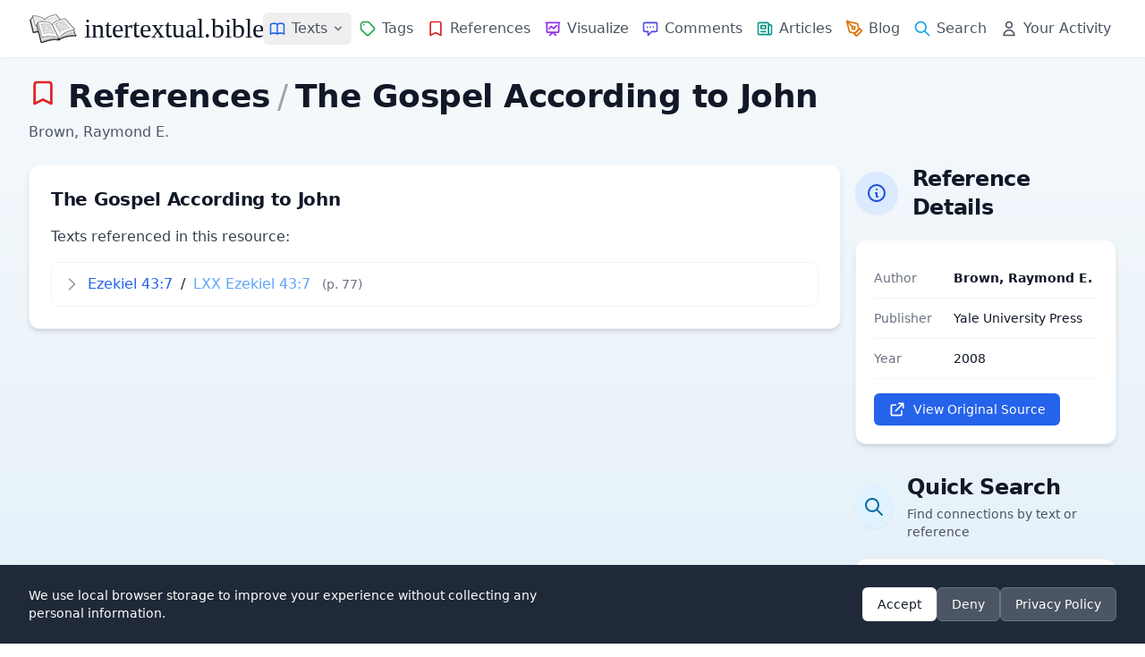

--- FILE ---
content_type: text/html; charset=UTF-8
request_url: https://intertextual.bible/reference/the-gospel-according-to-john
body_size: 9941
content:
<!DOCTYPE html>
<html lang="en">

<head>
    <meta charset="UTF-8">
            <script async src="https://www.googletagmanager.com/gtag/js?id=G-7SPJWS8CP8"></script>

        <script>
            window.dataLayer = window.dataLayer || [];

            function gtag() {
                dataLayer.push(arguments);
            }
            gtag('js', new Date());
            gtag('config', 'G-7SPJWS8CP8');
        </script>
    
    <!-- reference schema -->
<script type="application/ld+json">
{
  "@context": "https://schema.org",
  "@type": "Article",
  "@id": "https://intertextual.bible/reference/the-gospel-according-to-john#article",
  "url": "https://intertextual.bible/reference/the-gospel-according-to-john",
  "name": "The Gospel According to John",
  "headline": "The Gospel According to John",
  "author": {
    "@type": "Person",
    "name": "Brown, Raymond E."
  },
  "publisher": {
    "@type": "Organization",
    "name": "Yale University Press"
  },
  "datePublished": "2008-01-01",
  "isPartOf": {
    "@id": "https://intertextual.bible/#website"
  }
}
</script>
    
    <!-- website and organization schema -->
    <script type="application/ld+json" class="yoast-schema-graph">
        {
           "@context":"https://schema.org",
           "@graph":[
              {
                 "@type":"WebSite",
                 "@id":"https://intertextual.bible/#website",
                 "url":"https://intertextual.bible/",
                 "name":"intertextual.bible",
                 "description":"Exploring intertextuality and the literary relationships between the Hebrew Bible, Septuagint, Dead Sea Scrolls, Pseudepigrapha, Deuterocanon, Classical literature, New Testament, Targums, Rabbinic material, early Christian material, and related writings.",
                 "inLanguage":"en-US"
              },
              {
                 "@type":"WebPage",
                 "@id":"https://intertextual.bible/reference/the-gospel-according-to-john#webpage",
                 "url":"https://intertextual.bible/reference/the-gospel-according-to-john/",
                 "name":"intertextual.bible | The Gospel According to John - Reference",
                 "isPartOf":{
                    "@id":"https://intertextual.bible/#website"
                 },
                 "description":"Biblical Intertextuality | The Gospel According to John - Reference",
                 "inLanguage":"en-US",
                 "potentialAction":[
                    {
                       "@type":"ReadAction",
                       "target":[
                          "https://intertextual.bible/reference/the-gospel-according-to-john/"
                       ]
                    }
                 ]
              }
           ]
        }
    </script>

    <script type="application/ld+json">
        {
          "@context" : "https://schema.org",
          "@type" : "Organization",
          "@id": "https://intertextual.bible/#organization",
          "name" : "intertextual.bible",
          "url" : "https://intertextual.bible",
          "logo": {
            "@type": "ImageObject",
            "url": "https://intertextual.bible/images/intertextual-bible-logo.png",
            "width": 60,
            "height": 60
          },
          "sameAs" : [
            "https://twitter.com/intertextbible",
            "https://www.facebook.com/people/intertextualbible/100087527915578/",
            "https://www.instagram.com/intertextual.bible/",
            "https://bsky.app/profile/intertextbible.bsky.social"
          ]
        }
    </script>

    <link rel="apple-touch-icon" sizes="57x57" href="/images/apple-icon-57x57.png">
    <link rel="apple-touch-icon" sizes="60x60" href="/images/apple-icon-60x60.png">
    <link rel="apple-touch-icon" sizes="72x72" href="/images/apple-icon-72x72.png">
    <link rel="apple-touch-icon" sizes="76x76" href="/images/apple-icon-76x76.png">
    <link rel="apple-touch-icon" sizes="114x114" href="/images/apple-icon-114x114.png">
    <link rel="apple-touch-icon" sizes="120x120" href="/images/apple-icon-120x120.png">
    <link rel="apple-touch-icon" sizes="144x144" href="/images/apple-icon-144x144.png">
    <link rel="apple-touch-icon" sizes="152x152" href="/images/apple-icon-152x152.png">
    <link rel="apple-touch-icon" sizes="180x180" href="/images/apple-icon-180x180.png">
    <link rel="icon" type="image/png" sizes="192x192" href="/images/android-icon-192x192.png">
    <link rel="icon" type="image/png" sizes="32x32" href="/images/favicon-32x32.png">
    <link rel="icon" type="image/png" sizes="96x96" href="/images/favicon-96x96.png">
    <link rel="icon" type="image/png" sizes="16x16" href="/images/favicon-16x16.png">
    <link rel="manifest" href="/manifest.json">

    <link rel="alternate" type="application/rss+xml" href="https://intertextual.bible/rss/intertexts" title="intertextual.bible">
    <link rel="alternate" type="application/rss+xml" href="https://intertextual.bible/rss/articles" title="intertextual.bible - Articles">

    
    <meta name="msapplication-TileColor" content="#ffffff">
    <meta name="msapplication-TileImage" content="/images/ms-icon-144x144.png">
    <meta name="theme-color" content="#ffffff">

    <!-- PWA meta tags -->
    <meta name="mobile-web-app-capable" content="yes">
    <meta name="apple-mobile-web-app-status-bar-style" content="black">
    <meta name="apple-mobile-web-app-title" content="Intertextual Bible">

    <meta name="description" content="Resource: The Gospel According to John by Brown, Raymond E.">
    <meta name="keywords" content="Intertextuality, Hebrew Bible, Septuagint, Dead Sea Scrolls, Pseudepigrapha, Deuterocanon, New Testament, Targum, Rabbinic, early Christian, Literature">
    <meta name="viewport" content="width=device-width, initial-scale=1.0, shrink-to-fit=no">
    <meta name="csrf-token" content="8cYfD7xXXEAGfa1yfgNUH9GLe26nxrTVjY7wLVw6">
    <link rel="canonical" href="https://intertextual.bible/reference/the-gospel-according-to-john">

    <!-- Page-specific Open Graph tags -->
        
        <!-- Open Graph / Facebook (defaults) -->
    <meta property="og:type" content="website">
    <meta property="og:url" content="https://intertextual.bible/reference/the-gospel-according-to-john">
    <meta property="og:title" content="intertextual.bible | The Gospel According to John - Reference">
    <meta property="og:description" content="Resource: The Gospel According to John by Brown, Raymond E.">
    <meta property="og:image" content="https://intertextual.bible/images/ms-icon-310x310.png">
    
    <!-- Twitter -->
    <meta property="twitter:card" content="summary">
    <meta property="twitter:url" content="https://intertextual.bible/reference/the-gospel-according-to-john">
    <meta property="twitter:title" content="intertextual.bible | The Gospel According to John - Reference">
    <meta property="twitter:description" content="Resource: The Gospel According to John by Brown, Raymond E.">
    <meta property="twitter:image" content="https://intertextual.bible/images/ms-icon-310x310.png">

    <title>intertextual.bible | The Gospel According to John - Reference</title>

    <link rel="preload" as="style" href="https://intertextual.bible/build/assets/app-37bdf19f.css" /><link rel="stylesheet" href="https://intertextual.bible/build/assets/app-37bdf19f.css" />    
</head>

<body class="antialiased text-gray-800 min-h-screen flex flex-col">
    <div class="flex-grow flex flex-col">
        <!-- Header -->
        <header class="bg-white shadow-sm sticky top-0 z-50 rounded-none flex flex-col">
            
            <div class="w-full max-w-[1440px] mx-auto px-4 sm:px-6 lg:px-8">
                <div class="flex justify-between h-16">
                    <!-- Logo and brand -->
                    <div class="flex items-center">
                        <a href="/" class="flex-shrink-0 flex items-center hover:no-underline">
                            <img class="h-8 w-auto" src="https://intertextual.bible/images/intertextual-bible-logo.png" alt="Intertextual Bible" width="54" height="32">
                            <span class="ml-2 text-3xl text-gray-900 logo-text">intertextual.bible</span>
                        </a>
                    </div>

                    <div class="hidden md:flex items-center justify-end space-x-4 flex-1">
                        <!-- Navigation links -->
                        <nav class="flex md:space-x-0 lg:space-x-0 xl:space-x-0.5 items-center">
                            <!-- Texts Dropdown -->
                            <div class="relative">
                                <button type="button" id="desktop-texts-button" class="nav-link flex items-center hover:text-primary-600" title="Texts">
                                    <svg xmlns="http://www.w3.org/2000/svg" class="h-5 w-5 md:mr-0 xl:mr-1.5 text-blue-600" fill="none" viewBox="0 0 24 24" stroke="currentColor">
                                        <path stroke-linecap="round" stroke-linejoin="round" stroke-width="2" d="M12 6.253v13m0-13C10.832 5.477 9.246 5 7.5 5S4.168 5.477 3 6.253v13C4.168 18.477 5.754 18 7.5 18s3.332.477 4.5 1.253m0-13C13.168 5.477 14.754 5 16.5 5c1.747 0 3.332.477 4.5 1.253v13C19.832 18.477 18.247 18 16.5 18c-1.746 0-3.332.477-4.5 1.253" />
                                    </svg>
                                    <span class="hidden xl:inline">Texts</span>
                                    <svg id="desktop-texts-arrow" class="ml-1 h-4 w-4 text-gray-500" xmlns="http://www.w3.org/2000/svg" viewBox="0 0 20 20" fill="currentColor">
                                        <path fill-rule="evenodd" d="M5.293 7.293a1 1 0 011.414 0L10 10.586l3.293-3.293a1 1 0 111.414 1.414l-4 4a1 1 0 01-1.414 0l-4-4a1 1 0 010-1.414z" clip-rule="evenodd" />
                                    </svg>
                                </button>
                                
                                <!-- Dropdown menu -->
                                <div id="desktop-texts-dropdown" class="absolute left-0 mt-1 z-10 w-96 origin-top-left rounded-md bg-white shadow-lg ring-1 ring-black ring-opacity-5 focus:outline-none hidden">
                                    <div class="p-3 md:p-4 grid grid-cols-2 gap-1 md:gap-2">
                                        <a href="https://intertextual.bible/group/ancient-near-east" class="flex items-center text-gray-600 hover:text-primary-600 hover:bg-primary-50 px-3 py-2.5 text-sm rounded-md">
                                            <img src="https://intertextual.bible/images/ancient-near-east.svg" class="h-5 w-5 mr-2 text-blue-600" style="filter: invert(29%) sepia(93%) saturate(1424%) hue-rotate(201deg) brightness(95%) contrast(96%);" alt="Ancient Near East" loading="lazy">
                                            Ancient Near East
                                        </a>
                                        <a href="https://intertextual.bible/group/hebrew-bible" class="flex items-center text-gray-600 hover:text-primary-600 hover:bg-primary-50 px-3 py-2.5 text-sm rounded-md">
                                            <img src="https://intertextual.bible/images/hebrew-bible.svg" class="h-5 w-5 mr-2 text-blue-600" style="filter: invert(29%) sepia(93%) saturate(1424%) hue-rotate(201deg) brightness(95%) contrast(96%);" alt="Hebrew Bible" loading="lazy">
                                            Hebrew Bible
                                        </a>
                                        <a href="https://intertextual.bible/group/samaritan" class="flex items-center text-gray-600 hover:text-primary-600 hover:bg-primary-50 px-3 py-2.5 text-sm rounded-md">
                                            <img src="https://intertextual.bible/images/samaritan.svg" class="h-5 w-5 mr-2 text-blue-600" style="filter: invert(29%) sepia(93%) saturate(1424%) hue-rotate(201deg) brightness(95%) contrast(96%);" alt="Samaritan" loading="lazy">
                                            Samaritan
                                        </a>
                                        <a href="https://intertextual.bible/group/septuagint" class="flex items-center text-gray-600 hover:text-primary-600 hover:bg-primary-50 px-3 py-2.5 text-sm rounded-md">
                                            <img src="https://intertextual.bible/images/septuagint.svg" class="h-6 w-6 mr-2 -ml-0.5 text-blue-600" style="filter: invert(29%) sepia(93%) saturate(1424%) hue-rotate(201deg) brightness(95%) contrast(96%);" alt="Septuagint" loading="lazy">
                                            Septuagint
                                        </a>
                                        <a href="https://intertextual.bible/group/dead-sea-scrolls" class="flex items-center text-gray-600 hover:text-primary-600 hover:bg-primary-50 px-3 py-2.5 text-sm rounded-md">
                                            <svg xmlns="http://www.w3.org/2000/svg" class="h-5 w-5 mr-2 text-blue-600" fill="none" viewBox="0 0 24 24" stroke="currentColor">
                                                <path stroke-linecap="round" stroke-linejoin="round" stroke-width="2" d="M8 5v14a1 1 0 001 1h6a1 1 0 001-1V5a1 1 0 00-1-1h-1M8 5a1 1 0 011-1h1m0 0V2m0 2h4a1 1 0 011 1v1M8 5h1M7 19h10M12 5v4M10 9h4" />
                                            </svg>
                                            Dead Sea Scrolls
                                        </a>
                                        <a href="https://intertextual.bible/group/deuterocanon" class="flex items-center text-gray-600 hover:text-primary-600 hover:bg-primary-50 px-3 py-2.5 text-sm rounded-md">
                                            <img src="https://intertextual.bible/images/deuterocanon.svg" class="h-5 w-5 mr-2 text-blue-600" style="filter: invert(29%) sepia(93%) saturate(1424%) hue-rotate(201deg) brightness(95%) contrast(96%);" alt="Deuterocanon" loading="lazy">
                                            Deuterocanon
                                        </a>
                                        <a href="https://intertextual.bible/group/pseudepigrapha" class="flex items-center text-gray-600 hover:text-primary-600 hover:bg-primary-50 px-3 py-2.5 text-sm rounded-md">
                                            <svg xmlns="http://www.w3.org/2000/svg" class="h-5 w-5 mr-2 text-blue-600" fill="none" viewBox="0 0 24 24" stroke="currentColor">
                                                <path stroke-linecap="round" stroke-linejoin="round" stroke-width="2" d="M8 14v3m4-3v3m4-3v3M3 21h18M3 10h18M3 7l9-4 9 4M4 10h16v11H4V10z" />
                                            </svg>
                                            Pseudepigrapha
                                        </a>
                                        <a href="https://intertextual.bible/group/classical" class="flex items-center text-gray-600 hover:text-primary-600 hover:bg-primary-50 px-3 py-2.5 text-sm rounded-md">
                                            <img src="https://intertextual.bible/images/classical.svg" class="h-5 w-5 mr-2 text-blue-600" style="filter: invert(29%) sepia(93%) saturate(1424%) hue-rotate(201deg) brightness(95%) contrast(96%);" alt="Classical" loading="lazy">
                                            Classical
                                        </a>
                                        <a href="https://intertextual.bible/group/new-testament" class="flex items-center text-gray-600 hover:text-primary-600 hover:bg-primary-50 px-3 py-2.5 text-sm rounded-md">
                                            <svg xmlns="http://www.w3.org/2000/svg" class="h-5 w-5 mr-2 text-blue-600" fill="none" viewBox="0 0 24 24" stroke="currentColor">
                                                <path stroke-linecap="round" stroke-linejoin="round" stroke-width="2" d="M12 4v16M8 8h8" />
                                            </svg>
                                            New Testament
                                        </a>
                                        <a href="https://intertextual.bible/group/targum" class="flex items-center text-gray-600 hover:text-primary-600 hover:bg-primary-50 px-3 py-2.5 text-sm rounded-md">
                                            <img src="https://intertextual.bible/images/targum.svg" class="h-5 w-5 mr-2 text-blue-600" style="filter: invert(29%) sepia(93%) saturate(1424%) hue-rotate(201deg) brightness(95%) contrast(96%);" alt="Targum" loading="lazy">
                                            Targum
                                        </a>
                                        <a href="https://intertextual.bible/group/early-christian" class="flex items-center text-gray-600 hover:text-primary-600 hover:bg-primary-50 px-3 py-2.5 text-sm rounded-md">
                                            <img src="https://intertextual.bible/images/patristic.svg" class="h-5 w-5 mr-2 text-blue-600" style="filter: invert(29%) sepia(93%) saturate(1424%) hue-rotate(201deg) brightness(95%) contrast(96%);" alt="Early Christian" loading="lazy">
                                            Early Christian
                                        </a>
                                        <a href="https://intertextual.bible/group/rabbinic" class="flex items-center text-gray-600 hover:text-primary-600 hover:bg-primary-50 px-3 py-2.5 text-sm rounded-md">
                                            <img src="https://intertextual.bible/images/rabbinic.svg" class="h-5 w-5 mr-2 text-blue-600" style="filter: invert(29%) sepia(93%) saturate(1424%) hue-rotate(201deg) brightness(95%) contrast(96%);" alt="Rabbinic" loading="lazy">
                                            Rabbinic
                                        </a>
                                    </div>
                                </div>
                            </div>
                            
                            <a href="https://intertextual.bible/tags" class="nav-link flex items-center " title="Tags">
                                <svg xmlns="http://www.w3.org/2000/svg" class="h-5 w-5 md:mr-0 xl:mr-1.5 text-green-600" fill="none" viewBox="0 0 24 24" stroke="currentColor">
                                    <path stroke-linecap="round" stroke-linejoin="round" stroke-width="2" d="M7 7h.01M7 3h5c.512 0 1.024.195 1.414.586l7 7a2 2 0 010 2.828l-7 7a2 2 0 01-2.828 0l-7-7A1.994 1.994 0 013 12V7a4 4 0 014-4z" />
                                </svg>
                                <span class="hidden xl:inline">Tags</span>
                            </a>
                            <a href="https://intertextual.bible/references/title" class="nav-link flex items-center " title="References">
                                <svg xmlns="http://www.w3.org/2000/svg" class="h-5 w-5 md:mr-0 xl:mr-1.5 text-red-600" fill="none" viewBox="0 0 24 24" stroke="currentColor">
                                    <path stroke-linecap="round" stroke-linejoin="round" stroke-width="2" d="M5 5a2 2 0 012-2h10a2 2 0 012 2v16l-7-3.5L5 21V5z" />
                                </svg>
                                <span class="hidden xl:inline">References</span>
                            </a>
                            <a href="https://intertextual.bible/visualization" class="nav-link flex items-center " title="Visualize">
                                <svg xmlns="http://www.w3.org/2000/svg" class="h-5 w-5 md:mr-0 xl:mr-1.5 text-purple-600" fill="none" viewBox="0 0 24 24" stroke="currentColor">
                                    <path stroke-linecap="round" stroke-linejoin="round" stroke-width="2" d="M7 12l3-3 3 3 4-4M8 21l4-4 4 4M3 4h18M4 4h16v12a1 1 0 01-1 1H5a1 1 0 01-1-1V4z" />
                                </svg>
                                <span class="hidden xl:inline">Visualize</span>
                            </a>
                            <a href="https://intertextual.bible/comments" class="nav-link flex items-center " title="Comments">
                                <svg xmlns="http://www.w3.org/2000/svg" class="h-5 w-5 md:mr-0 xl:mr-1.5 text-indigo-600" fill="none" viewBox="0 0 24 24" stroke="currentColor">
                                    <path stroke-linecap="round" stroke-linejoin="round" stroke-width="2" d="M8 10h.01M12 10h.01M16 10h.01M9 16H5a2 2 0 01-2-2V6a2 2 0 012-2h14a2 2 0 012 2v8a2 2 0 01-2 2h-5l-5 5v-5z" />
                                </svg>
                                <span class="hidden xl:inline">Comments</span>
                            </a>
                            <a href="https://intertextual.bible/articles" class="nav-link flex items-center " title="Articles">
                                <svg xmlns="http://www.w3.org/2000/svg" class="h-5 w-5 md:mr-0 xl:mr-1.5 text-teal-600" fill="none" viewBox="0 0 24 24" stroke="currentColor">
                                    <path stroke-linecap="round" stroke-linejoin="round" stroke-width="2" d="M19 20H5a2 2 0 01-2-2V6a2 2 0 012-2h10a2 2 0 012 2v1m2 13a2 2 0 01-2-2V7m2 13a2 2 0 002-2V9a2 2 0 00-2-2h-2m-4-3H9M7 16h6M7 8h6v4H7V8z" />
                                </svg>
                                <span class="hidden xl:inline">Articles</span>
                            </a>
                            <a href="https://intertextualbible.substack.com" target="_blank" class="nav-link flex items-center" title="Blog">
                                <svg xmlns="http://www.w3.org/2000/svg" class="h-5 w-5 md:mr-0 xl:mr-1.5 text-amber-600" fill="none" viewBox="0 0 24 24" stroke="currentColor" stroke-width="2" stroke-linecap="round" stroke-linejoin="round">
                                  <path d="M12 19l7-7 3 3-7 7-3-3z"/>
                                  <path d="M18 13l-1.5-7.5L2 2l3.5 14.5L13 18l5-5z"/>
                                  <path d="M2 2l7.586 7.586"/>
                                  <circle cx="11" cy="11" r="2"/>
                                </svg>
                                <span class="hidden xl:inline">Blog</span>
                            </a>
                            <a href="https://intertextual.bible/search" class="nav-link flex items-center " title="Search">
                                <svg xmlns="http://www.w3.org/2000/svg" class="h-5 w-5 md:mr-0 xl:mr-1.5 text-primary-500" fill="none" viewBox="0 0 24 24" stroke="currentColor">
                                    <path stroke-linecap="round" stroke-linejoin="round" stroke-width="2" d="M21 21l-6-6m2-5a7 7 0 11-14 0 7 7 0 0114 0z" />
                                </svg>
                                <span class="hidden xl:inline">Search</span>
                            </a>
                            <a href="https://intertextual.bible/your-activity" class="nav-link flex items-center " title="Your Activity">
                                <svg xmlns="http://www.w3.org/2000/svg" class="h-5 w-5 md:mr-0 xl:mr-1.5 text-gray-600" fill="none" viewBox="0 0 24 24" stroke="currentColor">
                                    <path stroke-linecap="round" stroke-linejoin="round" stroke-width="2" d="M16 7a4 4 0 11-8 0 4 4 0 018 0zM12 14a7 7 0 00-7 7h14a7 7 0 00-7-7z" />
                                </svg>
                                <span class="hidden xl:inline whitespace-nowrap">Your Activity</span>
                            </a>
                        </nav>
                    </div>

                    <!-- Mobile menu button -->
                    <div class="flex items-center md:hidden">
                        <button type="button" id="mobile-menu-button"
                            class="inline-flex items-center justify-center p-2 rounded-md text-gray-500 hover:text-gray-700 hover:bg-gray-100 focus:outline-none"
                            aria-controls="mobile-menu" aria-expanded="false">
                            <span class="sr-only">Open main menu</span>
                            <svg xmlns="http://www.w3.org/2000/svg" class="h-6 w-6" fill="none" viewBox="0 0 24 24" stroke="currentColor">
                                <path stroke-linecap="round" stroke-linejoin="round" stroke-width="2" d="M4 6h16M4 12h16M4 18h16" />
                            </svg>
                        </button>
                    </div>
                </div>
            </div>

            <!-- Mobile menu, show/hide based on menu state -->
            <div class="hidden md:hidden" id="mobile-menu">
                <div class="pt-2 pb-3 space-y-1 px-4">
                    <a href="https://intertextual.bible/texts" class="nav-link block ">
                        <svg xmlns="http://www.w3.org/2000/svg" class="h-5 w-5 inline mr-2 text-blue-600" fill="none" viewBox="0 0 24 24" stroke="currentColor">
                            <path stroke-linecap="round" stroke-linejoin="round" stroke-width="2" d="M12 6.253v13m0-13C10.832 5.477 9.246 5 7.5 5S4.168 5.477 3 6.253v13C4.168 18.477 5.754 18 7.5 18s3.332.477 4.5 1.253m0-13C13.168 5.477 14.754 5 16.5 5c1.747 0 3.332.477 4.5 1.253v13C19.832 18.477 18.247 18 16.5 18c-1.746 0-3.332.477-4.5 1.253" />
                        </svg>
                        Texts
                    </a>
                    
                    <a href="https://intertextual.bible/tags" class="nav-link block ">
                        <svg xmlns="http://www.w3.org/2000/svg" class="h-5 w-5 inline mr-2 text-green-600" fill="none" viewBox="0 0 24 24" stroke="currentColor">
                            <path stroke-linecap="round" stroke-linejoin="round" stroke-width="2" d="M7 7h.01M7 3h5c.512 0 1.024.195 1.414.586l7 7a2 2 0 010 2.828l-7 7a2 2 0 01-2.828 0l-7-7A1.994 1.994 0 013 12V7a4 4 0 014-4z" />
                        </svg>
                        Tags
                    </a>
                    <a href="https://intertextual.bible/references/title" class="nav-link block ">
                        <svg xmlns="http://www.w3.org/2000/svg" class="h-5 w-5 inline mr-2 text-red-600" fill="none" viewBox="0 0 24 24" stroke="currentColor">
                            <path stroke-linecap="round" stroke-linejoin="round" stroke-width="2" d="M5 5a2 2 0 012-2h10a2 2 0 012 2v16l-7-3.5L5 21V5z" />
                        </svg>
                        References
                    </a>
                    <a href="https://intertextual.bible/visualization" class="nav-link block ">
                        <svg xmlns="http://www.w3.org/2000/svg" class="h-5 w-5 inline mr-2 text-purple-600" fill="none" viewBox="0 0 24 24" stroke="currentColor">
                            <path stroke-linecap="round" stroke-linejoin="round" stroke-width="2" d="M7 12l3-3 3 3 4-4M8 21l4-4 4 4M3 4h18M4 4h16v12a1 1 0 01-1 1H5a1 1 0 01-1-1V4z" />
                        </svg>
                        Visualize
                    </a>
                    <a href="https://intertextual.bible/comments" class="nav-link block ">
                        <svg xmlns="http://www.w3.org/2000/svg" class="h-5 w-5 inline mr-2 text-indigo-600" fill="none" viewBox="0 0 24 24" stroke="currentColor">
                            <path stroke-linecap="round" stroke-linejoin="round" stroke-width="2" d="M8 10h.01M12 10h.01M16 10h.01M9 16H5a2 2 0 01-2-2V6a2 2 0 012-2h14a2 2 0 012 2v8a2 2 0 01-2 2h-5l-5 5v-5z" />
                        </svg>
                        Comments
                    </a>
                    <a href="https://intertextual.bible/articles" class="nav-link block ">
                        <svg xmlns="http://www.w3.org/2000/svg" class="h-5 w-5 inline mr-2 text-teal-600" fill="none" viewBox="0 0 24 24" stroke="currentColor">
                            <path stroke-linecap="round" stroke-linejoin="round" stroke-width="2" d="M19 20H5a2 2 0 01-2-2V6a2 2 0 012-2h10a2 2 0 012 2v1m2 13a2 2 0 01-2-2V7m2 13a2 2 0 002-2V9a2 2 0 00-2-2h-2m-4-3H9M7 16h6M7 8h6v4H7V8z" />
                        </svg>
                        Articles
                    </a>
                    <a href="https://intertextualbible.substack.com" target="_blank" class="nav-link block">
                        <svg xmlns="http://www.w3.org/2000/svg" class="h-5 w-5 inline mr-2 text-amber-600" fill="none" viewBox="0 0 24 24" stroke="currentColor" stroke-width="2" stroke-linecap="round" stroke-linejoin="round">
                          <path d="M12 19l7-7 3 3-7 7-3-3z"/>
                          <path d="M18 13l-1.5-7.5L2 2l3.5 14.5L13 18l5-5z"/>
                          <path d="M2 2l7.586 7.586"/>
                          <circle cx="11" cy="11" r="2"/>
                        </svg>
                        Blog
                    </a>

                    <a href="https://intertextual.bible/search" class="nav-link block ">
                        <svg xmlns="http://www.w3.org/2000/svg" class="h-5 w-5 inline mr-2 text-primary-500" fill="none" viewBox="0 0 24 24" stroke="currentColor">
                            <path stroke-linecap="round" stroke-linejoin="round" stroke-width="2" d="M21 21l-6-6m2-5a7 7 0 11-14 0 7 7 0 0114 0z" />
                        </svg>
                        Search
                    </a>
                    <a href="https://intertextual.bible/your-activity" class="nav-link block ">
                        <svg xmlns="http://www.w3.org/2000/svg" class="h-5 w-5 inline mr-2 text-gray-600" fill="none" viewBox="0 0 24 24" stroke="currentColor">
                            <path stroke-linecap="round" stroke-linejoin="round" stroke-width="2" d="M16 7a4 4 0 11-8 0 4 4 0 018 0zM12 14a7 7 0 00-7 7h14a7 7 0 00-7-7z" />
                        </svg>
                        Your Activity
                    </a>
                </div>
            </div>
        </header>

        <!-- Main content -->
        <main class="flex-grow w-full max-w-[1440px] mx-auto px-4 sm:px-6 lg:px-8 py-6">
            <div class="w-full">
    <!-- Page Header -->
    <div class="mb-6">
        <div class="flex items-baseline mb-2">
            <svg xmlns="http://www.w3.org/2000/svg" class="h-8 w-8 mr-3 text-red-600" fill="none" viewBox="0 0 24 24" stroke="currentColor">
                <path stroke-linecap="round" stroke-linejoin="round" stroke-width="2" d="M5 5a2 2 0 012-2h10a2 2 0 012 2v16l-7-3.5L5 21V5z" />
            </svg>
            <a href="/references" class="text-3xl md:text-4xl font-bold text-gray-900 hover:text-red-700">
                References
            </a>
            <span class="mx-2 text-3xl md:text-4xl flex-shrink-0 text-gray-400">/</span>
            <h1 class="text-3xl md:text-4xl font-bold text-gray-900 truncate overflow-hidden">
                                    The Gospel According to John
                            </h1>
        </div>
        <p class="text-gray-600">Brown, Raymond E.</p>
    </div>
    
    <!-- Content Grid -->
    <div class="grid grid-cols-1 lg:grid-cols-4 gap-4 md:gap-4 mb-8 md:mb-10">
        <!-- Main Column - spans 3 columns on large screens -->
        <div class="lg:col-span-3">
                        
            <!-- Main Card -->
            <div class="bg-white shadow-md rounded-xl p-6 border border-gray-100">
                <h2 class="text-xl font-bold text-gray-900 mb-4">The Gospel According to John</h2>
                <p class="text-gray-700 font-medium mb-4">Texts referenced in this resource:</p>

                <div class="space-y-2">
                                            <div class="p-3 border border-gray-100 rounded-lg hover:border-blue-200 hover:bg-blue-50 transition duration-300">
                            <a href="/text/ezekiel-43.7-lxx-ezekiel-43.7" class="flex">
                                <svg xmlns="http://www.w3.org/2000/svg" class="h-5 w-5 text-gray-400 mr-2 mt-0.5 flex-shrink-0" fill="none" viewBox="0 0 24 24" stroke="currentColor">
                                    <path stroke-linecap="round" stroke-linejoin="round" stroke-width="2" d="M9 5l7 7-7 7" />
                                </svg>
                                <div>
                                    <span class="text-blue-600 hover:underline">
                                                                                    <span class="text-blue-600">
                                                Ezekiel 43:7
                                            </span>
                                                                                            <span class="text-gray-800 mx-1">/</span>
                                                                                                                                <span class="text-blue-400">
                                                LXX Ezekiel 43:7
                                            </span>
                                                                                                                        </span>
                                                                            <span class="text-sm text-gray-500 ml-2">
                                            (p. 77)
                                        </span>
                                                                    </div>
                            </a>
                        </div>
                                    </div>
            </div>
        </div>
        
        <!-- Sidebar Column -->
        <div class="space-y-6 md:space-y-8">
            <!-- Reference Details Section -->
            <section>
                <div class="flex items-center mb-3 md:mb-5">
                    <span class="inline-flex items-center justify-center w-10 h-10 md:w-12 md:h-12 rounded-full bg-blue-100 text-blue-700 mr-3 md:mr-4 shadow-sm">
                        <svg xmlns="http://www.w3.org/2000/svg" class="h-6 w-6" fill="none" viewBox="0 0 24 24" stroke="currentColor">
                            <path stroke-linecap="round" stroke-linejoin="round" stroke-width="2" d="M13 16h-1v-4h-1m1-4h.01M21 12a9 9 0 11-18 0 9 9 0 0118 0z" />
                        </svg>
                    </span>
                    <div>
                        <h2 class="text-2xl font-bold text-gray-900">Reference Details</h2>
                    </div>
                </div>
                
                <div class="bg-white rounded-xl shadow-md overflow-hidden border border-gray-100">
                    <div class="p-4 md:p-5">
                        <dl class="divide-y divide-gray-100">
                            <div class="py-3 sm:grid sm:grid-cols-3 sm:gap-4">
                                <dt class="text-sm font-medium text-gray-500">Author</dt>
                                <dd class="mt-1 text-sm font-semibold text-gray-900 sm:col-span-2 sm:mt-0">Brown, Raymond E.</dd>
                            </div>
                            <div class="py-3 sm:grid sm:grid-cols-3 sm:gap-4">
                                <dt class="text-sm font-medium text-gray-500">Publisher</dt>
                                <dd class="mt-1 text-sm text-gray-900 sm:col-span-2 sm:mt-0">Yale University Press</dd>
                            </div>
                            <div class="py-3 sm:grid sm:grid-cols-3 sm:gap-4">
                                <dt class="text-sm font-medium text-gray-500">Year</dt>
                                <dd class="mt-1 text-sm text-gray-900 sm:col-span-2 sm:mt-0">2008</dd>
                            </div>
                                                                                    <div class="pt-4 border-t border-gray-100">
                                <a target="_blank" href="https://worldcat.org/title/262878789" 
                                   class="inline-flex items-center px-4 py-2 bg-blue-600 hover:bg-blue-800 text-white hover:text-white rounded-md text-sm font-medium shadow-sm transition duration-300"
                                   aria-label="View original reference source (opens in new window)">
                                    <svg xmlns="http://www.w3.org/2000/svg" class="h-5 w-5 mr-2" fill="none" viewBox="0 0 24 24" stroke="currentColor">
                                        <path stroke-linecap="round" stroke-linejoin="round" stroke-width="2" d="M10 6H6a2 2 0 00-2 2v10a2 2 0 002 2h10a2 2 0 002-2v-4M14 4h6m0 0v6m0-6L10 14" />
                                    </svg>
                                    View Original Source
                                </a>
                            </div>
                                                    </dl>
                    </div>
                </div>
            </section>
            
            <!-- Quick Search Section -->
            <section>
    <div class="flex items-center mb-3 md:mb-5">
        <span class="inline-flex items-center justify-center w-10 h-10 md:w-12 md:h-12 rounded-full bg-primary-100 text-primary-700 mr-3 md:mr-4 shadow-sm">
            <svg xmlns="http://www.w3.org/2000/svg" class="h-6 w-6" fill="none" viewBox="0 0 24 24" stroke="currentColor">
                <path stroke-linecap="round" stroke-linejoin="round" stroke-width="2" d="M21 21l-6-6m2-5a7 7 0 11-14 0 7 7 0 0114 0z" />
            </svg>
        </span>
        <div>
            <h2 class="text-2xl font-bold text-gray-900">Quick Search</h2>
            <p class="text-gray-600 text-sm mt-1">Find connections by text or reference</p>
        </div>
    </div>
    
    <div class="bg-white rounded-xl shadow-md overflow-hidden border border-gray-100 p-4">
        <div class="mb-4">
            <form method="post" action="https://intertextual.bible/search">
                <input type="hidden" name="_token" value="8cYfD7xXXEAGfa1yfgNUH9GLe26nxrTVjY7wLVw6" autocomplete="off">                <div class="relative">
                    <input type="text" name="search" placeholder="Search..." 
                        class="w-full px-4 py-2.5 pl-10 bg-primary-50 border-2 border-primary-200 rounded-lg text-gray-800 focus:outline-none focus:ring-2 focus:ring-primary-500 focus:border-primary-300 transition duration-150" 
                        aria-label="Search intertextual references"
                        value=""
                        autocomplete="off">
                    <div class="absolute inset-y-0 left-0 pl-3 flex items-center pointer-events-none">
                        <svg xmlns="http://www.w3.org/2000/svg" class="h-5 w-5 text-primary-500" viewBox="0 0 20 20" fill="currentColor">
                            <path fill-rule="evenodd" d="M8 4a4 4 0 100 8a4 4 0 000-8zM2 8a6 6 0 1110.89 3.476l4.817 4.817a1 1 0 01-1.414 1.414l-4.816-4.816A6 6 0 012 8z" clip-rule="evenodd" />
                        </svg>
                    </div>
                </div>
                <div class="mt-3">
                    <button type="submit" class="w-full px-4 py-2 bg-primary-600 hover:bg-primary-700 text-white font-medium rounded-lg shadow-sm transition duration-150 flex items-center justify-center">
                        <svg xmlns="http://www.w3.org/2000/svg" class="h-5 w-5 mr-2" fill="none" viewBox="0 0 24 24" stroke="currentColor">
                            <path stroke-linecap="round" stroke-linejoin="round" stroke-width="2" d="M21 21l-6-6m2-5a7 7 0 11-14 0 7 7 0 0114 0z" />
                        </svg>
                        Search
                    </button>
                    <p class="text-xs text-gray-500 mt-2 text-center">Search texts, references, and tags</p>
                </div>
            </form>
        </div>
        
        <!-- Recent Search Terms for Quick Search -->
        <div id="quick-search-recent-container" class="mt-4 hidden">
            <div class="text-sm font-bold text-gray-700 mb-2">Recent searches</div>
            <div id="quick-search-recent-list" class="flex flex-wrap gap-2"></div>
        </div>
        
    </div>
</section>

            
            <!-- Quick Links Section -->
                    </div>
    </div>
</div>

        </main>

        <!-- Footer -->
        <footer class="bg-white border-t border-gray-200 py-6 rounded-none mt-auto">
            <div class="w-full max-w-[1440px] mx-auto px-4 sm:px-6 lg:px-8">
                <div class="flex flex-col items-center gap-5">
                    <!-- Social links -->
                    <div class="flex space-x-6">
                        <a href="https://bsky.app/profile/intertextualbible.bsky.social" target="_blank"
                            class="text-gray-500 hover:text-[#1185fe]" aria-label="Bluesky">
                            <svg xmlns="http://www.w3.org/2000/svg" class="h-6 w-6" fill="currentColor" viewBox="0 0 600 530">
                                <path d="m135.72 44.03c66.496 49.921 138.02 151.14 164.28 205.46 26.262-54.316 97.782-155.54 164.28-205.46 47.98-36.021 125.72-63.892 125.72 24.795 0 17.712-10.155 148.79-16.111 170.07-20.703 73.984-96.144 92.854-163.25 81.433 117.3 19.964 147.14 86.092 82.697 152.22-122.39 125.59-175.91-31.511-189.63-71.766-2.514-7.3797-3.6904-10.832-3.7077-7.8964-0.0174-2.9357-1.1937 0.51669-3.7077 7.8964-13.714 40.255-67.233 197.36-189.63 71.766-64.444-66.128-34.605-132.26 82.697-152.22-67.108 11.421-142.55-7.4491-163.25-81.433-5.9562-21.282-16.111-152.36-16.111-170.07 0-88.687 77.742-60.816 125.72-24.795z"/>
                            </svg>
                        </a>
                        <a href="https://twitter.com/intertextbible" target="_blank"
                            class="text-gray-500 hover:text-blue-500" aria-label="Twitter">
                            <svg xmlns="http://www.w3.org/2000/svg" class="h-6 w-6" fill="currentColor" viewBox="0 0 24 24">
                                <path d="M23.953 4.57a10 10 0 01-2.825.775 4.958 4.958 0 002.163-2.723c-.951.555-2.005.959-3.127 1.184a4.92 4.92 0 00-8.384 4.482C7.69 8.095 4.067 6.13 1.64 3.162a4.822 4.822 0 00-.666 2.475c0 1.71.87 3.213 2.188 4.096a4.904 4.904 0 01-2.228-.616v.06a4.923 4.923 0 003.946 4.827 4.996 4.996 0 01-2.212.085 4.936 4.936 0 004.604 3.417 9.867 9.867 0 01-6.102 2.105c-.39 0-.779-.023-1.17-.067a13.995 13.995 0 007.557 2.209c9.053 0 13.998-7.496 13.998-13.985 0-.21 0-.42-.015-.63A9.935 9.935 0 0024 4.59z"/>
                            </svg>
                        </a>
                        <a href="https://www.facebook.com/people/intertextualbible/100087527915578/" target="_blank"
                            class="text-gray-500 hover:text-blue-600" aria-label="Facebook">
                            <svg xmlns="http://www.w3.org/2000/svg" class="h-6 w-6" fill="currentColor" viewBox="0 0 24 24">
                                <path d="M24 12.073c0-6.627-5.373-12-12-12s-12 5.373-12 12c0 5.99 4.388 10.954 10.125 11.854v-8.385H7.078v-3.47h3.047V9.43c0-3.007 1.792-4.669 4.533-4.669 1.312 0 2.686.235 2.686.235v2.953H15.83c-1.491 0-1.956.925-1.956 1.874v2.25h3.328l-.532 3.47h-2.796v8.385C19.612 23.027 24 18.062 24 12.073z"/>
                            </svg>
                        </a>
                        <a href="https://www.instagram.com/intertextual.bible/" target="_blank"
                            class="text-gray-500 hover:text-pink-600" aria-label="Instagram">
                            <svg xmlns="http://www.w3.org/2000/svg" class="h-6 w-6" fill="currentColor" viewBox="0 0 24 24">
                                <path d="M12 2.163c3.204 0 3.584.012 4.85.07 3.252.148 4.771 1.691 4.919 4.919.058 1.265.069 1.645.069 4.849 0 3.205-.012 3.584-.069 4.849-.149 3.225-1.664 4.771-4.919 4.919-1.266.058-1.644.07-4.85.07-3.204 0-3.584-.012-4.849-.07-3.26-.149-4.771-1.699-4.919-4.92-.058-1.265-.07-1.644-.07-4.849 0-3.204.013-3.583.07-4.849.149-3.227 1.664-4.771 4.919-4.919 1.266-.057 1.645-.069 4.849-.069zM12 0C8.741 0 8.333.014 7.053.072 2.695.272.273 2.69.073 7.052.014 8.333 0 8.741 0 12c0 3.259.014 3.668.072 4.948.2 4.358 2.618 6.78 6.98 6.98C8.333 23.986 8.741 24 12 24c3.259 0 3.668-.014 4.948-.072 4.354-.2 6.782-2.618 6.979-6.98.059-1.28.073-1.689.073-4.948 0-3.259-.014-3.667-.072-4.947-.196-4.354-2.617-6.78-6.979-6.98C15.668.014 15.259 0 12 0zm0 5.838a6.162 6.162 0 100 12.324 6.162 6.162 0 000-12.324zM12 16a4 4 0 110-8 4 4 0 010 8zm6.406-11.845a1.44 1.44 0 100 2.881 1.44 1.44 0 000-2.881z"/>
                            </svg>
                        </a>
                    </div>
                    
                    <!-- Footer links -->
                    <div class="flex flex-wrap justify-center space-x-6">
                        <a href="https://intertextual.bible/about" class="text-sm text-gray-500 hover:text-primary-600">About</a>
                        <a href="https://intertextual.bible/glossary" class="text-sm text-gray-500 hover:text-primary-600">Glossary</a>
                        <a href="https://intertextual.bible/contact" class="text-sm text-gray-500 hover:text-primary-600">Contact</a>
                        <a href="https://intertextual.bible/privacy" class="text-sm text-gray-500 hover:text-primary-600">Privacy</a>
                        <a href="https://intertextual.bible/random" class="text-sm text-gray-500 hover:text-primary-600">Random Text</a>
                        <a href="https://intertextual.bible/changelog" class="hidden md:inline text-sm text-gray-500 hover:text-primary-600">Changelog</a>
                        <a href="/rss/intertexts" class="hidden md:inline text-sm text-gray-500 hover:text-primary-600">RSS / Intertexts</a>
                        <a href="/rss/articles" class="hidden md:inline text-sm text-gray-500 hover:text-primary-600">RSS / Articles</a>
                    </div>
                </div>
            </div>
        </footer>
    </div>

    <script>
        window.serviceWorkerConfig = {
            isProduction: true
        };
    </script>

                        <script src="https://intertextual.bible/js/pwa.js"></script>

            <div class="add-to-home-screen" style="display:none; position:fixed; bottom:20px; right:20px; background:#0ea5e9; color:white; padding:10px 15px; border-radius:5px; cursor:pointer; z-index:1000;">
                Add to Home Screen
            </div>
            
            <link rel="modulepreload" href="https://intertextual.bible/build/assets/global-hotkeys-6a4f3798.js" /><link rel="modulepreload" href="https://intertextual.bible/build/assets/dexie-db-ed18ff53.js" /><link rel="modulepreload" href="https://intertextual.bible/build/assets/dexie.min-9a749de8.js" /><script type="module" src="https://intertextual.bible/build/assets/global-hotkeys-6a4f3798.js"></script>    
    <!-- GDPR Popup -->
    <div id="gdpr-popup" class="fixed bottom-0 left-0 right-0 transform translate-y-full transition-transform duration-500 ease-out z-50" style="display: none;">
        <div class="bg-gray-800 shadow-2xl">
            <div class="w-full max-w-[1440px] mx-auto px-4 sm:px-6 lg:px-8 py-4 sm:py-6">
                <div class="flex flex-col sm:flex-row items-start sm:items-center justify-between gap-4">
                    <div class="flex-1">
                        <p class="text-sm text-white">
                            We use local browser storage to improve your experience without collecting any personal information.
                        </p>
                    </div>
                    <div class="flex gap-3">
                        <button id="gdpr-accept" class="px-4 py-2 text-sm font-medium text-gray-900 bg-white border border-transparent rounded-md hover:bg-gray-100 focus:outline-none focus:ring-2 focus:ring-offset-2 focus:ring-offset-gray-800 focus:ring-white transition-colors">
                            Accept
                        </button>
                        <button id="gdpr-deny" class="px-4 py-2 text-sm font-medium text-white bg-gray-600 border border-gray-500 rounded-md hover:bg-gray-500 focus:outline-none focus:ring-2 focus:ring-offset-2 focus:ring-offset-gray-800 focus:ring-white transition-colors">
                            Deny
                        </button>
                        <a href="https://intertextual.bible/privacy" class="px-4 py-2 text-sm font-medium text-white bg-gray-600 border border-gray-500 rounded-md hover:bg-gray-500 focus:outline-none focus:ring-2 focus:ring-offset-2 focus:ring-offset-gray-800 focus:ring-white transition-colors">
                            Privacy Policy
                        </a>
                    </div>
                </div>
            </div>
        </div>
    </div>
    
    <div id="quick-menu-button" class="fixed bottom-6 left-6 z-40 hidden">
        <button id="quick-menu-toggle" class="w-14 h-14 bg-primary-600 hover:bg-primary-700 text-white rounded-full shadow-2xl hover:shadow-2xl transition-all duration-200 flex items-center justify-center group" style="box-shadow: 0 10px 25px -5px rgba(0, 0, 0, 0.3), 0 10px 10px -5px rgba(0, 0, 0, 0.2);">
            <svg id="quick-menu-icon" xmlns="http://www.w3.org/2000/svg" class="h-6 w-6 transition-transform duration-200" fill="none" viewBox="0 0 24 24" stroke="currentColor">
                <path stroke-linecap="round" stroke-linejoin="round" stroke-width="2" d="M4 6h16M4 12h16M4 18h16" />
            </svg>
        </button>
    </div>
    
    <!-- Quick Menu Panel -->
    <div id="quick-menu-panel" class="fixed bottom-24 left-6 z-40 hidden">
        <div class="bg-white rounded-lg shadow-2xl border border-gray-400 overflow-hidden transform translate-y-2 opacity-0 transition-all duration-200 w-64" id="quick-menu-content" style="box-shadow: 0 20px 25px -5px rgba(0, 0, 0, 0.3), 0 10px 10px -5px rgba(0, 0, 0, 0.2);">
            <div class="py-2">
                
                <button id="quick-menu-bookmark" class="w-full px-4 py-3 text-left hover:bg-gray-50 flex items-center justify-between group transition-colors">
                    <div class="flex items-center">
                        <svg xmlns="http://www.w3.org/2000/svg" class="h-5 w-5 mr-3 text-red-600" fill="none" viewBox="0 0 24 24" stroke="currentColor">
                            <path stroke-linecap="round" stroke-linejoin="round" stroke-width="2" d="M5 5a2 2 0 012-2h10a2 2 0 012 2v16l-7-3.5L5 21V5z" />
                        </svg>
                        <span class="text-gray-700 font-medium">Bookmark Page</span>
                    </div>
                    <span class="text-xs text-gray-500">Ctrl+B</span>
                </button>
                
                <button id="quick-menu-notes" class="w-full px-4 py-3 text-left hover:bg-gray-50 flex items-center justify-between group transition-colors">
                    <div class="flex items-center">
                        <svg xmlns="http://www.w3.org/2000/svg" class="h-5 w-5 mr-3 text-green-600" fill="none" viewBox="0 0 24 24" stroke="currentColor">
                            <path stroke-linecap="round" stroke-linejoin="round" stroke-width="2" d="M11 5H6a2 2 0 00-2 2v11a2 2 0 002 2h11a2 2 0 002-2v-5m-1.414-9.414a2 2 0 112.828 2.828L11.828 15H9v-2.828l8.586-8.586z" />
                        </svg>
                        <span class="text-gray-700 font-medium">Add Notes</span>
                    </div>
                    <span class="text-xs text-gray-500">Ctrl+E</span>
                </button>
                
                <button id="quick-menu-search" class="w-full px-4 py-3 text-left hover:bg-gray-50 flex items-center justify-between group transition-colors">
                    <div class="flex items-center">
                        <svg xmlns="http://www.w3.org/2000/svg" class="h-5 w-5 mr-3 text-primary-600" fill="none" viewBox="0 0 24 24" stroke="currentColor">
                            <path stroke-linecap="round" stroke-linejoin="round" stroke-width="2" d="M21 21l-6-6m2-5a7 7 0 11-14 0 7 7 0 0114 0z" />
                        </svg>
                        <span class="text-gray-700 font-medium">Search</span>
                    </div>
                    <span class="text-xs text-gray-500">Ctrl+K</span>
                </button>
                
                <button id="quick-menu-random-text" class="w-full px-4 py-3 text-left hover:bg-gray-50 flex items-center justify-between group transition-colors">
                    <div class="flex items-center">
                        <svg xmlns="http://www.w3.org/2000/svg" class="h-5 w-5 mr-3 text-purple-600" fill="none" viewBox="0 0 24 24" stroke="currentColor">
                            <path stroke-linecap="round" stroke-linejoin="round" stroke-width="2" d="M7 16V4m0 0L3 8m4-4l4 4m6 0v12m0 0l4-4m-4 4l-4-4" />
                        </svg>
                        <span class="text-gray-700 font-medium">Random Text</span>
                    </div>
                    <span class="text-xs text-gray-500">Ctrl+Q</span>
                </button>
                
                <button id="quick-menu-font-size" class="w-full px-4 py-3 text-left hover:bg-gray-50 flex items-center justify-between group transition-colors">
                    <div class="flex items-center">
                        <span class="text-orange-600 font-bold text-lg mr-3 h-5 w-5 flex items-center justify-center">A</span>
                        <span class="text-gray-700 font-medium">Font Size</span>
                    </div>
                    <div id="font-size-indicator" class="flex items-center space-x-1">
                        <span id="font-size-small" class="text-xs text-gray-600 font-medium">A</span>
                        <span id="font-size-large" class="text-xl text-gray-400 font-bold">A</span>
                    </div>
                </button>
                
                <div class="border-t border-gray-200 mt-2 pt-2">
                    <button id="quick-menu-toggle-menu" class="w-full px-4 py-3 text-left hover:bg-gray-50 flex items-center justify-between group transition-colors">
                        <div class="flex items-center">
                            <svg xmlns="http://www.w3.org/2000/svg" class="h-5 w-5 mr-3 text-gray-600" fill="none" viewBox="0 0 24 24" stroke="currentColor">
                                <path stroke-linecap="round" stroke-linejoin="round" stroke-width="2" d="M4 6h16M4 12h16M4 18h16" />
                            </svg>
                            <span class="text-gray-700 font-medium">Toggle this Menu</span>
                        </div>
                        <span class="text-xs text-gray-500">Ctrl+/</span>
                    </button>
                </div>
            </div>
        </div>
    </div>

    <!-- Go to Intertext Modal -->
    <div x-data="{ open: false, intertextId: '' }"
         @open-goto-intertext.window="open = true; $nextTick(() => $refs.intertextInput.focus())"
         @keydown.escape.window="if (open) { open = false; intertextId = ''; }">
        <div x-show="open"
             x-cloak
             class="fixed inset-0 bg-black bg-opacity-50 z-50 flex items-center justify-center p-4"
             @click.self="open = false; intertextId = ''">
            <div class="bg-white rounded-xl shadow-xl max-w-md w-full p-6">
                <div class="flex items-center justify-between mb-4">
                    <h3 class="text-lg font-semibold text-gray-900">Go to Intertext</h3>
                    <button @click="open = false; intertextId = ''" class="text-gray-400 hover:text-gray-600 transition">
                        <svg xmlns="http://www.w3.org/2000/svg" class="h-6 w-6" fill="none" viewBox="0 0 24 24" stroke="currentColor">
                            <path stroke-linecap="round" stroke-linejoin="round" stroke-width="2" d="M6 18L18 6M6 6l12 12" />
                        </svg>
                    </button>
                </div>
                <form @submit.prevent="if (intertextId) { window.location.href = '/t/' + intertextId; }">
                    <div class="mb-4">
                        <label for="intertext-id" class="block text-sm font-medium text-gray-700 mb-2">
                            Enter Intertext ID:
                        </label>
                        <input
                            x-ref="intertextInput"
                            type="number"
                            id="intertext-id"
                            x-model="intertextId"
                            class="block w-full px-3 py-2 border border-gray-300 rounded-md shadow-sm focus:outline-none focus:ring-blue-500 focus:border-blue-500"
                            placeholder="e.g., 123"
                            required
                        >
                    </div>
                    <div class="flex justify-end gap-3">
                        <button
                            type="button"
                            @click="open = false; intertextId = ''"
                            class="px-4 py-2 border border-gray-300 rounded-md text-sm font-medium text-gray-700 hover:bg-gray-50 focus:outline-none focus:ring-2 focus:ring-offset-2 focus:ring-blue-500">
                            Cancel
                        </button>
                        <button
                            type="submit"
                            class="px-4 py-2 border border-transparent rounded-md shadow-sm text-sm font-medium text-white bg-blue-600 hover:bg-blue-700 focus:outline-none focus:ring-2 focus:ring-offset-2 focus:ring-blue-500">
                            Go
                        </button>
                    </div>
                </form>
            </div>
        </div>
    </div>

    <link rel="modulepreload" href="https://intertextual.bible/build/assets/app-8e892e8d.js" /><link rel="modulepreload" href="https://intertextual.bible/build/assets/bootstrap-2330afc2.js" /><script type="module" src="https://intertextual.bible/build/assets/app-8e892e8d.js"></script>    <link rel="modulepreload" href="https://intertextual.bible/build/assets/main-6a2089f5.js" /><link rel="modulepreload" href="https://intertextual.bible/build/assets/dexie-db-ed18ff53.js" /><link rel="modulepreload" href="https://intertextual.bible/build/assets/dexie.min-9a749de8.js" /><script type="module" src="https://intertextual.bible/build/assets/main-6a2089f5.js"></script>    <link rel="modulepreload" href="https://intertextual.bible/build/assets/user-activity-5c466fe5.js" /><link rel="modulepreload" href="https://intertextual.bible/build/assets/dexie-db-ed18ff53.js" /><link rel="modulepreload" href="https://intertextual.bible/build/assets/dexie.min-9a749de8.js" /><script type="module" src="https://intertextual.bible/build/assets/user-activity-5c466fe5.js"></script>    <link rel="modulepreload" href="https://intertextual.bible/build/assets/quick-menu-e9770b71.js" /><link rel="modulepreload" href="https://intertextual.bible/build/assets/dexie-db-ed18ff53.js" /><link rel="modulepreload" href="https://intertextual.bible/build/assets/dexie.min-9a749de8.js" /><script type="module" src="https://intertextual.bible/build/assets/quick-menu-e9770b71.js"></script><script defer src="https://static.cloudflareinsights.com/beacon.min.js/vcd15cbe7772f49c399c6a5babf22c1241717689176015" integrity="sha512-ZpsOmlRQV6y907TI0dKBHq9Md29nnaEIPlkf84rnaERnq6zvWvPUqr2ft8M1aS28oN72PdrCzSjY4U6VaAw1EQ==" data-cf-beacon='{"version":"2024.11.0","token":"dce65eea628e4f6d8c14e82c4e2e3e7f","r":1,"server_timing":{"name":{"cfCacheStatus":true,"cfEdge":true,"cfExtPri":true,"cfL4":true,"cfOrigin":true,"cfSpeedBrain":true},"location_startswith":null}}' crossorigin="anonymous"></script>
</body>
</html>

--- FILE ---
content_type: text/javascript
request_url: https://intertextual.bible/build/assets/global-hotkeys-6a4f3798.js
body_size: 3466
content:
import{d as ye,s as Me,c as Pe,g as De,a as Ke,b as je}from"./dexie-db-ed18ff53.js";import"./dexie.min-9a749de8.js";document.addEventListener("DOMContentLoaded",function(){const o=document.createElement("div");o.id="global-search-overlay",o.className="fixed inset-0 bg-black bg-opacity-50 z-50 flex items-start pt-20 md:items-center md:pt-0 justify-center hidden";const x=document.createElement("div");x.className="bg-white rounded-xl shadow-xl w-full max-w-2xl mx-4 overflow-hidden transition-all";const l=document.createElement("form");l.method="post",l.action="/search";const Le=document.querySelector('meta[name="csrf-token"]').getAttribute("content"),Y=document.createElement("input");Y.type="hidden",Y.name="_token",Y.value=Le,l.appendChild(Y);const I=document.createElement("div");I.className="px-4 py-3 bg-primary-50 border-b border-primary-100 flex items-center";const $=document.createElement("div");$.className="flex items-center";const m=document.createElementNS("http://www.w3.org/2000/svg","svg");m.setAttribute("xmlns","http://www.w3.org/2000/svg"),m.setAttribute("class","h-5 w-5 text-primary-600 mr-2"),m.setAttribute("fill","none"),m.setAttribute("viewBox","0 0 24 24"),m.setAttribute("stroke","currentColor");const S=document.createElementNS("http://www.w3.org/2000/svg","path");S.setAttribute("stroke-linecap","round"),S.setAttribute("stroke-linejoin","round"),S.setAttribute("stroke-width","2"),S.setAttribute("d","M21 21l-6-6m2-5a7 7 0 11-14 0 7 7 0 0114 0z"),m.appendChild(S),$.appendChild(m);const ie=document.createElement("span");ie.className="font-medium text-primary-900",ie.textContent="Search",$.appendChild(ie);const ce=document.createElement("span");ce.className="ml-auto text-sm text-primary-500 hidden md:inline",ce.textContent="Press Ctrl+K again for browser search";const C=document.createElement("button");C.type="button",C.className="ml-auto md:ml-4 text-red-600 hover:text-red-800 transition-colors duration-150 focus:outline-none",C.setAttribute("aria-label","Close search");const u=document.createElementNS("http://www.w3.org/2000/svg","svg");u.setAttribute("xmlns","http://www.w3.org/2000/svg"),u.setAttribute("class","h-5 w-5"),u.setAttribute("fill","none"),u.setAttribute("viewBox","0 0 24 24"),u.setAttribute("stroke","currentColor");const B=document.createElementNS("http://www.w3.org/2000/svg","path");B.setAttribute("stroke-linecap","round"),B.setAttribute("stroke-linejoin","round"),B.setAttribute("stroke-width","2"),B.setAttribute("d","M6 18L18 6M6 6l12 12"),u.appendChild(B),C.appendChild(u),I.appendChild($),I.appendChild(ce),I.appendChild(C);const J=document.createElement("div");J.className="relative";const de=document.createElement("div");de.className="absolute inset-y-0 left-0 pl-4 flex items-center pointer-events-none";const p=document.createElementNS("http://www.w3.org/2000/svg","svg");p.setAttribute("xmlns","http://www.w3.org/2000/svg"),p.setAttribute("class","h-5 w-5 text-primary-500"),p.setAttribute("fill","none"),p.setAttribute("viewBox","0 0 24 24"),p.setAttribute("stroke","currentColor");const T=document.createElementNS("http://www.w3.org/2000/svg","path");T.setAttribute("stroke-linecap","round"),T.setAttribute("stroke-linejoin","round"),T.setAttribute("stroke-width","2"),T.setAttribute("d","M21 21l-6-6m2-5a7 7 0 11-14 0 7 7 0 0114 0z"),p.appendChild(T),de.appendChild(p),J.appendChild(de);const r=document.createElement("input");r.type="text",r.name="search",r.id="global-search-input",r.placeholder="Enter a search term, reference, or passage...",r.className="w-full pl-12 pr-4 py-4 text-lg bg-white border-0 focus:ring-0 focus:outline-none",r.autocomplete="off",J.appendChild(r);const s=document.createElement("div");s.id="recent-search-container",s.className="px-4 py-2 border-t border-gray-100 hidden";const le=document.createElement("div");le.className="text-xs text-gray-500 mb-2",le.textContent="Recent searches",s.appendChild(le);const M=document.createElement("div");M.id="recent-search-list",M.className="flex flex-wrap gap-2",s.appendChild(M),x.appendChild(I),l.appendChild(J),x.appendChild(l),x.appendChild(s);const me=document.createElement("div");me.className="bg-gray-50 px-4 py-3 text-xs text-gray-500 border-t";const A=document.createElement("div");A.className="flex items-center";const h=document.createElementNS("http://www.w3.org/2000/svg","svg");h.setAttribute("xmlns","http://www.w3.org/2000/svg"),h.setAttribute("class","h-4 w-4 mr-1"),h.setAttribute("fill","none"),h.setAttribute("viewBox","0 0 24 24"),h.setAttribute("stroke","currentColor");const P=document.createElementNS("http://www.w3.org/2000/svg","path");P.setAttribute("stroke-linecap","round"),P.setAttribute("stroke-linejoin","round"),P.setAttribute("stroke-width","2"),P.setAttribute("d","M13 9l3 3m0 0l-3 3m3-3H8m13 0a9 9 0 11-18 0 9 9 0 0118 0z"),h.appendChild(P),A.appendChild(h);const ue=document.createElement("span");ue.textContent="Enter to search",ue.className="mr-4",A.appendChild(ue);const w=document.createElementNS("http://www.w3.org/2000/svg","svg");w.setAttribute("xmlns","http://www.w3.org/2000/svg"),w.setAttribute("class","h-4 w-4 mr-1 ml-2"),w.setAttribute("fill","none"),w.setAttribute("viewBox","0 0 24 24"),w.setAttribute("stroke","currentColor");const D=document.createElementNS("http://www.w3.org/2000/svg","path");D.setAttribute("stroke-linecap","round"),D.setAttribute("stroke-linejoin","round"),D.setAttribute("stroke-width","2"),D.setAttribute("d","M6 18L18 6M6 6l12 12"),w.appendChild(D),A.appendChild(w);const xe=document.createElement("span");xe.textContent="Esc to close",A.appendChild(xe),me.appendChild(A),x.appendChild(me),o.appendChild(x),document.body.appendChild(o);function K(){o.classList.add("hidden")}async function Ie(){try{window.UserActivityReady&&await window.UserActivityReady;const e=await Pe();if(!e||e.value!==!0){s.classList.add("hidden");return}const t=await De(5);if(t.length===0){s.classList.add("hidden");return}M.innerHTML="",t.forEach(n=>{const d=document.createElement("button");d.type="button",d.className="px-3 py-1 text-sm text-blue-600 hover:text-blue-800 hover:bg-blue-50 rounded-md transition-colors border border-blue-200 hover:border-blue-300",d.textContent=n,d.addEventListener("click",function(){r.value=n,l.submit()}),M.appendChild(d)}),s.classList.remove("hidden")}catch(e){console.error("Error loading recent search terms:",e),s.classList.add("hidden")}}o.addEventListener("click",function(e){e.target===o&&K()}),C.addEventListener("click",function(){K()}),r.addEventListener("keydown",function(e){e.key==="Enter"?l.submit():e.key==="Escape"&&K()});const a=document.createElement("div");a.id="global-bookmark-overlay",a.className="fixed inset-0 bg-black bg-opacity-50 z-50 flex items-center justify-center hidden";const j=document.createElement("div");j.className="bg-white rounded-xl shadow-xl w-full max-w-md mx-4 overflow-hidden transition-all";const Q=document.createElement("div");Q.className="px-4 py-3 bg-primary-50 border-b border-primary-100 flex items-center";const Z=document.createElement("div");Z.className="flex items-center";const b=document.createElementNS("http://www.w3.org/2000/svg","svg");b.setAttribute("xmlns","http://www.w3.org/2000/svg"),b.setAttribute("class","h-5 w-5 text-primary-600 mr-2"),b.setAttribute("fill","none"),b.setAttribute("viewBox","0 0 24 24"),b.setAttribute("stroke","currentColor");const F=document.createElementNS("http://www.w3.org/2000/svg","path");F.setAttribute("stroke-linecap","round"),F.setAttribute("stroke-linejoin","round"),F.setAttribute("stroke-width","2"),F.setAttribute("d","M5 5a2 2 0 012-2h10a2 2 0 012 2v16l-7-3.5L5 21V5z"),b.appendChild(F),Z.appendChild(b);const pe=document.createElement("span");pe.className="font-medium text-primary-900",pe.textContent="Bookmark Added",Z.appendChild(pe);const E=document.createElement("button");E.type="button",E.className="ml-auto text-red-600 hover:text-red-800 transition-colors duration-150 focus:outline-none",E.setAttribute("aria-label","Close bookmark dialog");const f=document.createElementNS("http://www.w3.org/2000/svg","svg");f.setAttribute("xmlns","http://www.w3.org/2000/svg"),f.setAttribute("class","h-5 w-5"),f.setAttribute("fill","none"),f.setAttribute("viewBox","0 0 24 24"),f.setAttribute("stroke","currentColor");const H=document.createElementNS("http://www.w3.org/2000/svg","path");H.setAttribute("stroke-linecap","round"),H.setAttribute("stroke-linejoin","round"),H.setAttribute("stroke-width","2"),H.setAttribute("d","M6 18L18 6M6 6l12 12"),f.appendChild(H),E.appendChild(f),Q.appendChild(Z),Q.appendChild(E);const ee=document.createElement("div");ee.className="p-4";const te=document.createElement("div");te.className="text-gray-700 mb-4",te.id="bookmark-message",te.textContent="This page has been added to your bookmarks.",ee.appendChild(te);const R=document.createElement("a");R.href="/your-activity?tab=bookmarks",R.className="inline-flex items-center text-primary-600 hover:text-primary-700 font-medium";const Ce=document.createElement("span");Ce.textContent="View all bookmarks",R.appendChild(Ce);const v=document.createElementNS("http://www.w3.org/2000/svg","svg");v.setAttribute("xmlns","http://www.w3.org/2000/svg"),v.setAttribute("class","h-4 w-4 ml-1"),v.setAttribute("fill","none"),v.setAttribute("viewBox","0 0 24 24"),v.setAttribute("stroke","currentColor");const U=document.createElementNS("http://www.w3.org/2000/svg","path");U.setAttribute("stroke-linecap","round"),U.setAttribute("stroke-linejoin","round"),U.setAttribute("stroke-width","2"),U.setAttribute("d","M13 7l5 5m0 0l-5 5m5-5H6"),v.appendChild(U),R.appendChild(v),ee.appendChild(R),j.appendChild(Q),j.appendChild(ee);const he=document.createElement("div");he.className="bg-gray-50 px-4 py-3 text-xs text-gray-500 border-t";const we=document.createElement("div");we.className="flex items-center justify-center";const Ae=document.createElement("span");Ae.textContent="Press Esc or click outside to close",we.appendChild(Ae),he.appendChild(we),j.appendChild(he),a.appendChild(j),document.body.appendChild(a);function ne(e){document.getElementById("bookmark-message").textContent=e,a.classList.remove("hidden")}function be(){a.classList.add("hidden")}const i=document.createElement("div");i.id="global-notes-overlay",i.className="fixed inset-0 bg-black bg-opacity-50 z-50 flex items-start pt-20 md:items-center md:pt-0 justify-center hidden";const z=document.createElement("div");z.className="bg-white rounded-xl shadow-xl w-full max-w-2xl mx-4 overflow-hidden transition-all";const oe=document.createElement("div");oe.className="px-4 py-3 bg-primary-50 border-b border-primary-100 flex items-center";const re=document.createElement("div");re.className="flex items-center";const g=document.createElementNS("http://www.w3.org/2000/svg","svg");g.setAttribute("xmlns","http://www.w3.org/2000/svg"),g.setAttribute("class","h-5 w-5 text-primary-600 mr-2"),g.setAttribute("fill","none"),g.setAttribute("viewBox","0 0 24 24"),g.setAttribute("stroke","currentColor");const q=document.createElementNS("http://www.w3.org/2000/svg","path");q.setAttribute("stroke-linecap","round"),q.setAttribute("stroke-linejoin","round"),q.setAttribute("stroke-width","2"),q.setAttribute("d","M11 5H6a2 2 0 00-2 2v11a2 2 0 002 2h11a2 2 0 002-2v-5m-1.414-9.414a2 2 0 112.828 2.828L11.828 15H9v-2.828l8.586-8.586z"),g.appendChild(q),re.appendChild(g);const fe=document.createElement("span");fe.className="font-medium text-primary-900",fe.textContent="Page Notes",re.appendChild(fe);const N=document.createElement("button");N.type="button",N.className="ml-auto text-red-600 hover:text-red-800 transition-colors duration-150 focus:outline-none",N.setAttribute("aria-label","Close notes");const k=document.createElementNS("http://www.w3.org/2000/svg","svg");k.setAttribute("xmlns","http://www.w3.org/2000/svg"),k.setAttribute("class","h-5 w-5"),k.setAttribute("fill","none"),k.setAttribute("viewBox","0 0 24 24"),k.setAttribute("stroke","currentColor");const V=document.createElementNS("http://www.w3.org/2000/svg","path");V.setAttribute("stroke-linecap","round"),V.setAttribute("stroke-linejoin","round"),V.setAttribute("stroke-width","2"),V.setAttribute("d","M6 18L18 6M6 6l12 12"),k.appendChild(V),N.appendChild(k),oe.appendChild(re),oe.appendChild(N);const O=document.createElement("div");O.className="p-6";const ve=document.createElement("p");ve.className="text-sm text-gray-600 mb-4",ve.textContent="Add notes for this page. Your notes are stored locally in your browser.",O.appendChild(ve);const c=document.createElement("textarea");c.id="page-notes-textarea",c.className="w-full h-48 px-3 py-2 text-gray-700 border rounded-lg focus:outline-none focus:border-primary-500 resize-none",c.placeholder="Enter your notes here...",O.appendChild(c);const se=document.createElement("div");se.className="flex justify-between items-center mt-4";const G=document.createElement("a");G.href="/your-activity?tab=notes",G.className="inline-flex items-center text-primary-600 hover:text-primary-700 font-medium";const Ee=document.createElement("span");Ee.textContent="View all notes",G.appendChild(Ee);const y=document.createElementNS("http://www.w3.org/2000/svg","svg");y.setAttribute("xmlns","http://www.w3.org/2000/svg"),y.setAttribute("class","h-4 w-4 ml-1"),y.setAttribute("fill","none"),y.setAttribute("viewBox","0 0 24 24"),y.setAttribute("stroke","currentColor");const _=document.createElementNS("http://www.w3.org/2000/svg","path");_.setAttribute("stroke-linecap","round"),_.setAttribute("stroke-linejoin","round"),_.setAttribute("stroke-width","2"),_.setAttribute("d","M13 7l5 5m0 0l-5 5m5-5H6"),y.appendChild(_),G.appendChild(y),se.appendChild(G);const ae=document.createElement("div");ae.className="flex space-x-3";const W=document.createElement("button");W.type="button",W.className="px-4 py-2 text-gray-700 bg-gray-100 hover:bg-gray-200 rounded-md transition-colors",W.textContent="Cancel",ae.appendChild(W);const X=document.createElement("button");X.type="button",X.className="px-4 py-2 text-white bg-primary-600 hover:bg-primary-700 rounded-md transition-colors",X.textContent="Save Note",ae.appendChild(X),se.appendChild(ae),O.appendChild(se),z.appendChild(oe),z.appendChild(O);const ge=document.createElement("div");ge.className="bg-gray-50 px-4 py-3 text-xs text-gray-500 border-t";const ke=document.createElement("div");ke.className="flex items-center justify-center";const Ne=document.createElement("span");Ne.textContent="Press Esc to close",ke.appendChild(Ne),ge.appendChild(ke),z.appendChild(ge),i.appendChild(z),document.body.appendChild(i);function L(){i.classList.add("hidden")}async function Se(){try{if(window.UserActivityReady&&await window.UserActivityReady,!ye){alert("Activity tracking must be enabled to use notes.");return}const e=window.location.href,t=await Ke(e);t?c.value=t.content:c.value="",i.classList.remove("hidden"),c.focus()}catch(e){console.error("Failed to load note:",e),alert("Failed to load note. Please try again.")}}i.addEventListener("click",function(e){e.target===i&&L()}),N.addEventListener("click",function(){L()}),W.addEventListener("click",function(){L()}),X.addEventListener("click",async function(){try{if(window.UserActivityReady&&await window.UserActivityReady,!ye)return;const e=window.location.href,t=c.value.trim();await Me(e,t),L()}catch(e){console.error("Failed to save note:",e),alert("Failed to save note. Please try again.")}}),c.addEventListener("keydown",function(e){e.key==="Escape"&&L()}),a.addEventListener("click",function(e){e.target===a&&be()}),E.addEventListener("click",function(){be()});async function Be(){try{if(window.UserActivityReady&&await window.UserActivityReady,!ye){ne("Activity tracking must be enabled to use bookmarks.");return}const e=window.location.href,t=document.title||"Untitled Page",n=await je(e,t);if(n.success){const d=t.replace(" | intertextual.bible","").replace("intertextual.bible | Biblical Intertextuality | ","").replace(" | Biblical Intertextuality","");ne(`"${d}" has been added to your bookmarks.`)}else ne(n.message)}catch(e){console.error("Failed to add bookmark:",e),ne("Failed to add bookmark. Please try again.")}}document.addEventListener("keydown",function(e){if(e.shiftKey&&e.code==="Digit1"){const t=document.getElementById("details-tab");t&&(e.preventDefault(),t.click())}if(e.shiftKey&&e.code==="Digit2"){const t=document.getElementById("summary-tab");t&&(e.preventDefault(),t.click(),setTimeout(()=>{var n;(n=document.getElementById("simple_summary"))==null||n.focus()},100))}if(e.shiftKey&&e.code==="Digit3"){const t=document.querySelector('button[type="submit"]');t&&t.textContent.includes("Update Intertext")&&(e.preventDefault(),document.activeElement&&document.activeElement.blur(),t.click())}if(!(document.activeElement.tagName==="INPUT"||document.activeElement.tagName==="TEXTAREA"||document.activeElement.tagName==="SELECT"||document.activeElement.isContentEditable)){if((e.ctrlKey||e.metaKey)&&e.key==="k"&&(e.preventDefault(),o.classList.contains("hidden")?(o.classList.remove("hidden"),r.focus(),Ie()):K()),(e.ctrlKey||e.metaKey)&&e.key==="b"&&(e.preventDefault(),Be()),(e.ctrlKey||e.metaKey)&&e.key==="e"&&(e.preventDefault(),Se()),(e.ctrlKey||e.metaKey)&&e.key==="q"&&(e.preventDefault(),window.location.href="/random"),(e.ctrlKey||e.metaKey)&&e.key==="/"){e.preventDefault();const t=document.getElementById("quick-menu-toggle");t&&t.click()}if(e.shiftKey&&e.key==="E"){const t=document.querySelector("a[data-intertext-id]");if(t&&window.getComputedStyle(t).display!=="none"){e.preventDefault();const Te=t.dataset.intertextId;window.location.href="/db/intertexts/"+Te+"/edit"}const n=document.getElementById("view-text-link");n&&(e.preventDefault(),window.location.href=n.href)}if(e.shiftKey&&e.key==="A"){const t=document.querySelectorAll('a[href^="/p/"]');t.length>=2&&(e.preventDefault(),window.location.href=t[0].href)}if(e.shiftKey&&e.key==="D"){const t=document.querySelectorAll('a[href^="/p/"]');t.length>=2&&(e.preventDefault(),window.location.href=t[1].href)}e.shiftKey&&e.key==="G"&&(e.preventDefault(),window.dispatchEvent(new CustomEvent("open-goto-intertext"))),e.key==="Escape"&&(o.classList.contains("hidden")||K(),a.classList.contains("hidden")||be(),i.classList.contains("hidden")||L())}})});
